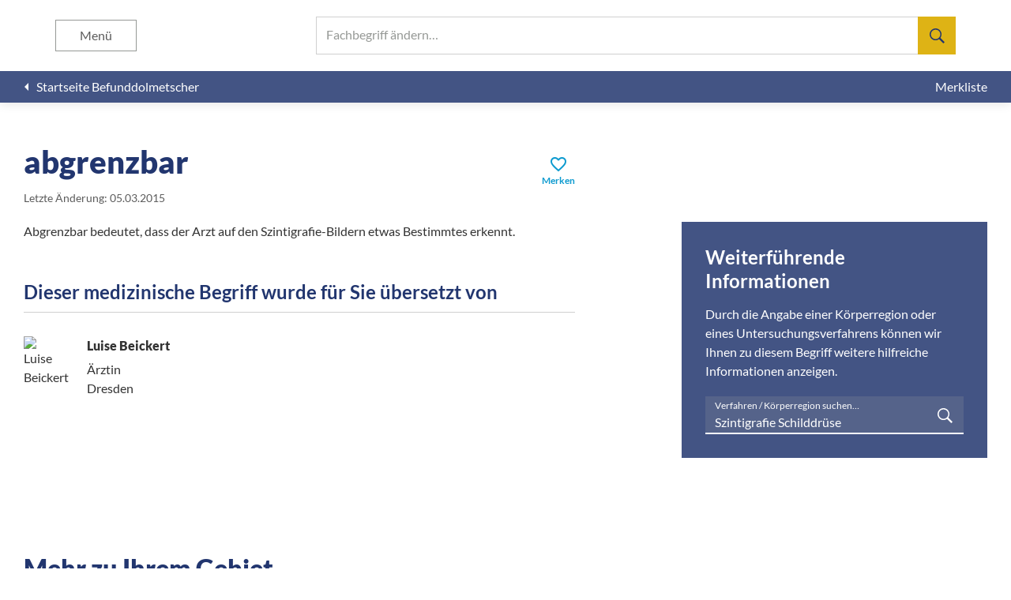

--- FILE ---
content_type: text/html; charset=UTF-8
request_url: https://befunddolmetscher.de/abgrenzbar/szintigrafie/schilddruese
body_size: 5564
content:
<!DOCTYPE html><html lang="de" lang="de"><head><meta charset="utf-8" /><meta name="viewport" content="height=device-height, initial-scale=1, minimum-scale=1, viewport-fit=cover, width=device-width" /><meta name="application-name" content="Befunddolmetscher" /><meta name="msapplication-config" content="/browserconfig.xml" /><meta name="msapplication-TileColor" content="#FFFFFF" /><meta name="msapplication-TileImage" content="/mstile-144x144-3a246d935996a03c468ab1b958392118.png" /><meta name="msapplication-square310x310logo" content="/mstile-310x310-283f247c4c0489bb198ebb33d9084df2.png" /><meta name="msapplication-square150x150logo" content="/mstile-150x150-07c1be7425f0938ee9708700bdc6fd11.png" /><meta name="msapplication-square70x70logo" content="/mstile-70x70-1a41c661dc6cfc1f2583f434f67beb6b.png" /><meta name="msapplication-wide310x150logo" content="/mstile-310x150-3cced9dc54c3f76ec091e887d0e2cb20.png" /><meta name="webapp/config/environment" content="%7B%22APP%22%3A%7B%22api%22%3A%7B%22clientId%22%3A%2255217d58-b71c-4191-a7db-fdc853c36191%22%2C%22host%22%3A%22https%3A%2F%2Fapi.befunddolmetscher.de%22%2C%22namespace%22%3A%22v1.1%22%7D%2C%22name%22%3A%22webapp%22%2C%22version%22%3A%221.4.5%22%7D%2C%22EmberENV%22%3A%7B%22EXTEND_PROTOTYPES%22%3A%7B%22Date%22%3Afalse%7D%2C%22FEATURES%22%3A%7B%7D%2C%22_APPLICATION_TEMPLATE_WRAPPER%22%3Afalse%2C%22_DEFAULT_ASYNC_OBSERVERS%22%3Atrue%2C%22_JQUERY_INTEGRATION%22%3Afalse%2C%22_TEMPLATE_ONLY_GLIMMER_COMPONENTS%22%3Atrue%7D%2C%22environment%22%3A%22production%22%2C%22fastboot%22%3A%7B%22hostWhitelist%22%3A%5B%22api.befunddolmetscher.de%22%2C%22api-test.befunddolmetscher.de%22%2C%22befunddolmetscher.de%22%2C%22test.befunddolmetscher.de%22%2C%22fastboot%3A3000%22%2C%7B%7D%2C%7B%7D%5D%7D%2C%22metricsAdapters%22%3A%5B%7B%22config%22%3A%7B%22sites%22%3A%5B%7B%22piwikUrl%22%3A%22https%3A%2F%2Fstat.washabich.de%2Fmatomo%22%2C%22siteId%22%3A4%7D%5D%7D%2C%22environments%22%3A%5B%22production%22%5D%2C%22name%22%3A%22Piwik%22%7D%5D%2C%22modulePrefix%22%3A%22webapp%22%2C%22moment%22%3A%7B%22allowEmpty%22%3Atrue%7D%2C%22locationType%22%3A%22auto%22%2C%22rootURL%22%3A%22%2F%22%2C%22routerScroll%22%3A%7B%22delayScrollTop%22%3Atrue%7D%2C%22exportApplicationGlobal%22%3Afalse%7D" /><meta name="ember-cli-head-start" content><link id="ember2018617" rel="home" href="/" class="ember-view"><meta id="ember2018618" name="description" content="Was bedeutet abgrenzbar in einem Szintigrafie-Befund der Schilddrüse? Hier erklären Ärzte leicht verständlich Begriffe aus medizinischen Befunden." class="ember-view"><title id="ember2018619" class="ember-view">abgrenzbar | Szintigrafie Schilddrüse | Befunddolmetscher</title> <script id="ember2018620" class="ember-view" type="application/ld+json">{"@context":"https://schema.org","@graph":[{"@type":"BreadcrumbList","itemListElement":[{"@type":"ListItem","position":1,"name":"Befunddolmetscher","item":"https://befunddolmetscher.de/"},{"@type":"ListItem","position":2,"name":"abgrenzbar","item":"https://befunddolmetscher.de/abgrenzbar"},{"@type":"ListItem","position":3,"name":"Szintigrafie Schilddrüse","item":"https://befunddolmetscher.de/abgrenzbar/szintigrafie/schilddruese"}]},{"@type":"MedicalWebPage","name":"abgrenzbar | Szintigrafie Schilddrüse | Befunddolmetscher","description":"Was bedeutet abgrenzbar in einem Szintigrafie-Befund der Schilddrüse? Hier erklären Ärzte leicht verständlich Begriffe aus medizinischen Befunden.","url":"https://befunddolmetscher.de/abgrenzbar","about":{"@type":"MedicalCondition","name":["abgrenzbar"]},"aspect":["Diagnosis"],"publisher":"Befunddolmetscher - „Was hab’ ich?“ gemeinnützige GmbH","author":"Luise Beickert","audience":"http://schema.org/Patient","lastReviewed":"2015-03-05"}]}</script> <meta name="ember-cli-head-end" content><meta name="theme-color" content="#FFFFFF"><meta name="apple-mobile-web-app-capable" content="yes"><meta name="apple-mobile-web-app-title" content="Befunddolmetscher"><meta name="apple-mobile-web-app-status-bar-style" content="default"><link rel="apple-touch-icon" href="/apple-touch-icon-e5117bfbe8a6d2b6bc007bf1ee115da7.png" /><link rel="icon" type="image/png" href="/favicon-196-88754267ef3f48c7695c08a14a441d4d.png" sizes="196x196" /><link rel="icon" type="image/png" href="/favicon-128-ea7e2caca71235376671f152f0c3e75d.png" sizes="128x128" /><link rel="icon" type="image/png" href="/favicon-96-41dcf6d30c4fdb155261ceb0df743730.png" sizes="96x96" /><link rel="icon" type="image/png" href="/favicon-32-734d180645225620620fc2159462aef3.png" sizes="32x32" /><link rel="icon" type="image/png" href="/favicon-16-846d70ef8dff53878e82e98924a26555.png" sizes="16x16" /><link rel="manifest" href="/manifest-fbf40fcfa1d7b661612d4e865c087007.webmanifest" /><link rel="preload" crossorigin="anonymous" href="/assets/fonts/lato/lato-latin-300-normal-716309aab2bca045f9627f63ad79d0bf.woff2" as="font" type="font/woff2" /><link rel="preload" crossorigin="anonymous" href="/assets/fonts/lato/lato-latin-400-normal-e1b3b5908c9cf23dfb2b9c52b9a023ab.woff2" as="font" type="font/woff2" /><link rel="preload" crossorigin="anonymous" href="/assets/fonts/lato/lato-latin-400-italic-efee2d080d7bebdd2e0aeb2e030813a0.woff2" as="font" type="font/woff2" /><link rel="preload" crossorigin="anonymous" href="/assets/fonts/lato/lato-latin-700-normal-de69cf9e514df447d1b0bb16f49d2457.woff2" as="font" type="font/woff2" /><link rel="preload" crossorigin="anonymous" href="/assets/fonts/lato/lato-latin-900-normal-1c6c65523675abc6fcd78e804325bd77.woff2" as="font" type="font/woff2" /><link rel="preload" crossorigin="anonymous" href="/assets/fonts/material-icons/MaterialIcons-Regular-43b306a8369d62d8642886af6b7013ca.woff2" as="font" type="font/woff2" /><link rel="preload" href="/assets/images/backgrounds/explanation-aaf1f0659c4aa2fa5173b3cbefe0bde1.jpg" as="image" /><link rel="stylesheet" href="/assets/webapp-b6926bf1ade6b21a926393fd46176622.css" /></head><body> <script type="x/boundary" id="fastboot-body-start"></script><div class="app-container"><header class="app-header"><div class="app-header__header"><div id="ember2018621" class="app-header__search search-artikel ember-view"><div class="input-typeahead "><div class="ember-basic-dropdown"><div class="ember-view ember-basic-dropdown-trigger ember-basic-dropdown-trigger--in-place ember-power-select-trigger ember-power-select-typeahead-trigger" tabindex="-1" data-ebd-id="ember2018624-trigger" aria-owns="ember-basic-dropdown-content-ember2018624" aria-expanded="false"> <label class="input-typeahead__trigger"> <input autocapitalize="off" autocomplete="off" autocorrect="off" class="ember-power-select-search-input ember-power-select-typeahead-input" id="ember-power-select-typeahead-input-ember2018624" maxlength="255" required role="searchbox" spellcheck="false" value type="search"> <span class="input-typeahead__label">Fachbegriff ändern…</span><div class="input-typeahead__search-icon"> <svg height="24" viewbox="0 0 24 24" width="24" xmlns="http://www.w3.org/2000/svg"><path d="m17.5 14.625-.25.438 6.75 6.811-2.125 2.126-6.75-6.813-.438.313c-1.666 1.042-3.395 1.563-5.187 1.563-2.625 0-4.865-.938-6.719-2.813s-2.781-4.125-2.781-6.75.927-4.865 2.781-6.719 4.094-2.781 6.719-2.781 4.865.927 6.719 2.781 2.781 4.094 2.781 6.719c0 1.833-.5 3.542-1.5 5.125zm-2.688-10.438c-1.457-1.457-3.228-2.187-5.312-2.187s-3.854.73-5.313 2.188c-1.457 1.457-2.187 3.228-2.187 5.312s.73 3.854 2.188 5.313c1.457 1.457 3.228 2.187 5.312 2.187s3.854-.73 5.313-2.188c1.5-1.5 2.25-3.27 2.25-5.312s-.75-3.812-2.25-5.313z" stroke-width=".999999"></path></svg></div> </label></div><div id="ember-basic-dropdown-content-ember2018624" class="ember-basic-dropdown-content-placeholder"></div></div></div></div><button aria-label="Suchen" class="app-header__search-toggle " type="button"></button><button aria-label="Menü" class="app-header__menu-toggle " type="button"> Menü </button></div><div class="app_header__menu "><h1>Befunddolmetscher</h1><ul class="app-header__menu__list"><li> <a href="/" id="ember2018627" class="ember-view"> <span>Startseite</span> </a></li><li> <a href="/ueber-uns" id="ember2018628" class="ember-view"> <span>Über uns</span> </a></li><li> <a href="/redaktionsteam" id="ember2018629" class="ember-view"> <span>Redaktionsteam</span> </a></li><li> <a href="/literaturnachweis" id="ember2018630" class="ember-view"> <span>Literaturnachweis</span> </a></li><li> <button aria-label="Schließen" class="app-header__menu__close" type="button"></button></li></ul></div><div class="app-header__subheader"> <a href="/" id="ember2018631" class="ember-view app-header__back"> <i class="material-icons">arrow_left</i> <span>Startseite Befunddolmetscher</span> </a><div class="app-header__actions"> <a href="/merkliste" id="ember2018632" class="ember-view app-header__action"> <span>Merkliste</span> </a></div></div></header><main class="app-main"><div class="app-main__container"><section id="ember2018633" class="app-section app-section--unflex ember-view"><div class="app-section__content"><div id="ember2018634" class="artikel-content ember-view"><div class="artikel-content__header"><div><h1>abgrenzbar</h1> <small><span data-nosnippet>Letzte Änderung: 05.03.2015</span></small></div><button class="artikel-content__bookmark" type="button"> <span class="artikel-content__bookmark__icon" data-nosnippet><i class="material-icons">favorite_border</i></span> <span class="artikel-content__bookmark__text " data-nosnippet>Merken</span> </button></div><div class="artikel-content__main"><div class="artikel-content__main__text"><p>Abgrenzbar bedeutet, dass der Arzt auf den Szintigrafie-Bildern etwas Bestimmtes erkennt.</p><h3 class="artikel-content__editor-heading" data-nosnippet>Dieser medizinische Begriff wurde für Sie übersetzt von</h3><hr><div class="artikel-content__editor" data-nosnippet> <img alt="Luise Beickert" class="artikel-content__editor__photo" decoding="async" loading="lazy" src="https://api.befunddolmetscher.de/assets/img/team/153_150.webp"><div class="artikel-content__editor__info"> <span class="artikel-content__editor__name">Luise Beickert</span> <span>Ärztin</span> <span>Dresden</span></div></div></div><aside class="artikel-content__main__more"><h3 class="artikel-content__main__more__header">Weiterführende Informationen</h3><p>Durch die Angabe einer Körperregion oder eines Untersuchungsverfahrens können wir Ihnen zu diesem Begriff weitere hilfreiche Informationen anzeigen.</p><div class="input-typeahead input-typeahead--dark"><div class="ember-basic-dropdown"><div class="ember-view ember-basic-dropdown-trigger ember-basic-dropdown-trigger--in-place ember-power-select-trigger ember-power-select-typeahead-trigger" tabindex="-1" data-ebd-id="ember2018637-trigger" aria-owns="ember-basic-dropdown-content-ember2018637" aria-expanded="false"> <label class="input-typeahead__trigger"> <input autocapitalize="off" autocomplete="off" autocorrect="off" class="ember-power-select-search-input ember-power-select-typeahead-input" id="ember-power-select-typeahead-input-ember2018637" maxlength="255" required role="searchbox" spellcheck="false" value="Szintigrafie Schilddrüse" type="search"> <span class="input-typeahead__label">Verfahren / Körperregion suchen…</span><div class="input-typeahead__search-icon"> <svg height="24" viewbox="0 0 24 24" width="24" xmlns="http://www.w3.org/2000/svg"><path d="m17.5 14.625-.25.438 6.75 6.811-2.125 2.126-6.75-6.813-.438.313c-1.666 1.042-3.395 1.563-5.187 1.563-2.625 0-4.865-.938-6.719-2.813s-2.781-4.125-2.781-6.75.927-4.865 2.781-6.719 4.094-2.781 6.719-2.781 4.865.927 6.719 2.781 2.781 4.094 2.781 6.719c0 1.833-.5 3.542-1.5 5.125zm-2.688-10.438c-1.457-1.457-3.228-2.187-5.312-2.187s-3.854.73-5.313 2.188c-1.457 1.457-2.187 3.228-2.187 5.312s.73 3.854 2.188 5.313c1.457 1.457 3.228 2.187 5.312 2.187s3.854-.73 5.313-2.188c1.5-1.5 2.25-3.27 2.25-5.312s-.75-3.812-2.25-5.313z" stroke-width=".999999"></path></svg></div> </label></div><div id="ember-basic-dropdown-content-ember2018637" class="ember-basic-dropdown-content-placeholder"></div></div></div></aside></div></div></div></section><section id="ember2018640" class="app-section app-section--blue app-section--no-print ember-view"><div class="app-section__content"><div class="artikel-more"><h2>Mehr zu Ihrem Gebiet</h2><div class="artikel-more__items"><div class="artikel-more__item"><h3>Szintigrafie im Überblick</h3><p>Was passiert eigentlich genau bei einer Szintigrafie der Schilddrüse? Wozu braucht man sie und was kann ein Arzt daraus ableiten?</p> <a href="/szintigrafie/schilddruese/ueberblick" id="ember2018641" class="ember-view artikel-more__link"> Mehr erfahren </a></div><div class="artikel-more__item"><h3>Aufbau der Schilddrüse</h3><p>Lesen Sie mehr über Aufbau und Anatomie der Schilddrüse. Diese Informationen helfen Ihnen dabei, Ihren Befund zu verstehen.</p> <a href="/szintigrafie/schilddruese/anatomie" id="ember2018642" class="ember-view artikel-more__link"> Mehr erfahren </a></div><div class="artikel-more__item"><h3>Ein Normalbefund</h3><p>Wie ist ein Befund aufgebaut? Sehen Sie einen Normalbefund und dessen Übersetzung in einfache Worte an.</p> <a href="/szintigrafie/schilddruese/beispielbefund" id="ember2018643" class="ember-view artikel-more__link"> Mehr erfahren </a></div></div></div></div></section></div><footer class="app-footer"><div class="app-footer__footer"><div class="app-footer__content"><div class="app-footer__columns"><div class="app-footer__column"> <span class="app-footer__header">Befunddolmetscher</span><ul class="app-footer__list"><li> <a href="/" id="ember2018644" class="ember-view"> <span>Startseite</span> </a></li><li> <a href="/ueber-uns" id="ember2018645" class="ember-view"> <span>Über uns</span> </a></li><li> <a href="/redaktionsteam" id="ember2018646" class="ember-view"> <span>Redaktionsteam</span> </a></li></ul></div><div class="app-footer__column"> <span class="app-footer__header">Häufig gesucht</span><div class="app-footer__lists"><ul class="app-footer__list app-footer__list--categories"><li> <a href="/osteochondrose" id="ember2018647" class="ember-view"> <span>Osteochondrose</span> </a></li><li> <a href="/a-e" id="ember2018648" class="ember-view"> <span>a.e.</span> </a></li><li> <a href="/abdomen" id="ember2018649" class="ember-view"> <span>Abdomen</span> </a></li><li> <a href="/spondylarthrose" id="ember2018650" class="ember-view"> <span>Spondylarthrose</span> </a></li></ul><ul class="app-footer__list app-footer__list--categories"><li> <a href="/a-femoralis" id="ember2018651" class="ember-view"> <span>A. femoralis</span> </a></li><li> <a href="/chondropathie" id="ember2018652" class="ember-view"> <span>Chondropathie</span> </a></li><li> <a href="/protrusion" id="ember2018653" class="ember-view"> <span>Protrusion</span> </a></li><li> <a href="/spondylose" id="ember2018654" class="ember-view"> <span>Spondylose</span> </a></li></ul><ul class="app-footer__list app-footer__list--categories"><li> <a href="/mrt/kopf/beispielbefund" id="ember2018655" class="ember-view"> <span>Beispielbefund MRT des Kopfes</span> </a></li><li> <a href="/darmspiegelung/beispielbefund" id="ember2018656" class="ember-view"> <span>Beispielbefund Darmspiegelung</span> </a></li><li> <a href="/magenspiegelung/beispielbefund" id="ember2018657" class="ember-view"> <span>Beispielbefund Magenspiegelung</span> </a></li><li> <a href="/ct/wirbelsaeule/beispielbefund" id="ember2018658" class="ember-view"> <span>Beispielbefund CT der Wirbelsäule</span> </a></li></ul></div></div></div><ul class="app-footer__links"><li class="app-footer__link"> <a href="/datenschutz" id="ember2018659" class="ember-view"> Datenschutz </a></li><li class="app-footer__link"> <a href="/impressum" id="ember2018660" class="ember-view"> Impressum </a></li><li class="app-footer__link"> <a href="/nutzungsbedingungen" id="ember2018661" class="ember-view"> Nutzungsbedingungen </a></li></ul></div></div></footer></main></div><script type="fastboot/shoebox" id="shoebox-ember-data-storefront">{"created":"2026-01-21T19:15:40.762Z","queries":{"GET::/v1.1/ktags":"{\"data\":[{\"type\":\"ktag\",\"id\":\"53\",\"attributes\":{\"name\":\"Arthroskopie Fuß\",\"url\":\"arthroskopie/fuss\"}},{\"type\":\"ktag\",\"id\":\"24\",\"attributes\":{\"name\":\"Arthroskopie Knie\",\"url\":\"arthroskopie/knie\"}},{\"type\":\"ktag\",\"id\":\"39\",\"attributes\":{\"name\":\"Arthroskopie Schulter\",\"url\":\"arthroskopie/schulter\"}},{\"type\":\"ktag\",\"id\":\"9\",\"attributes\":{\"name\":\"CT Abdomen\",\"url\":\"ct/abdomen\"}},{\"type\":\"ktag\",\"id\":\"49\",\"attributes\":{\"name\":\"CT Fuß\",\"url\":\"ct/fuss\"}},{\"type\":\"ktag\",\"id\":\"54\",\"attributes\":{\"name\":\"CT Hand\",\"url\":\"ct/hand\"}},{\"type\":\"ktag\",\"id\":\"29\",\"attributes\":{\"name\":\"CT Herz\",\"url\":\"ct/herz\"}},{\"type\":\"ktag\",\"id\":\"14\",\"attributes\":{\"name\":\"CT Hüfte\",\"url\":\"ct/huefte\"}},{\"type\":\"ktag\",\"id\":\"19\",\"attributes\":{\"name\":\"CT Knie\",\"url\":\"ct/knie\"}},{\"type\":\"ktag\",\"id\":\"1\",\"attributes\":{\"name\":\"CT Kopf\",\"url\":\"ct/kopf\"}},{\"type\":\"ktag\",\"id\":\"34\",\"attributes\":{\"name\":\"CT Schulter\",\"url\":\"ct/schulter\"}},{\"type\":\"ktag\",\"id\":\"25\",\"attributes\":{\"name\":\"CT Thorax\",\"url\":\"ct/thorax\"}},{\"type\":\"ktag\",\"id\":\"5\",\"attributes\":{\"name\":\"CT Wirbelsäule\",\"url\":\"ct/wirbelsaeule\"}},{\"type\":\"ktag\",\"id\":\"41\",\"attributes\":{\"name\":\"Darmspiegelung\",\"url\":\"darmspiegelung\"}},{\"type\":\"ktag\",\"id\":\"48\",\"attributes\":{\"name\":\"EKG\",\"url\":\"ekg\"}},{\"type\":\"ktag\",\"id\":\"47\",\"attributes\":{\"name\":\"Ergometrie\",\"url\":\"ergometrie\"}},{\"type\":\"ktag\",\"id\":\"32\",\"attributes\":{\"name\":\"Herzkatheter\",\"url\":\"herzkatheter\"}},{\"type\":\"ktag\",\"id\":\"33\",\"attributes\":{\"name\":\"Herzultraschall\",\"url\":\"herzultraschall\"}},{\"type\":\"ktag\",\"id\":\"12\",\"attributes\":{\"name\":\"körperliche Untersuchung Abdomen\",\"url\":\"koerperliche-untersuchung/abdomen\"}},{\"type\":\"ktag\",\"id\":\"52\",\"attributes\":{\"name\":\"körperliche Untersuchung Fuß\",\"url\":\"koerperliche-untersuchung/fuss\"}},{\"type\":\"ktag\",\"id\":\"31\",\"attributes\":{\"name\":\"körperliche Untersuchung Herz\",\"url\":\"koerperliche-untersuchung/herz\"}},{\"type\":\"ktag\",\"id\":\"17\",\"attributes\":{\"name\":\"körperliche Untersuchung Hüfte\",\"url\":\"koerperliche-untersuchung/huefte\"}},{\"type\":\"ktag\",\"id\":\"22\",\"attributes\":{\"name\":\"körperliche Untersuchung Knie\",\"url\":\"koerperliche-untersuchung/knie\"}},{\"type\":\"ktag\",\"id\":\"4\",\"attributes\":{\"name\":\"körperliche Untersuchung Kopf\",\"url\":\"koerperliche-untersuchung/kopf\"}},{\"type\":\"ktag\",\"id\":\"70\",\"attributes\":{\"name\":\"körperliche Untersuchung Schilddrüse\",\"url\":\"koerperliche-untersuchung/schilddruese\"}},{\"type\":\"ktag\",\"id\":\"37\",\"attributes\":{\"name\":\"körperliche Untersuchung Schulter\",\"url\":\"koerperliche-untersuchung/schulter\"}},{\"type\":\"ktag\",\"id\":\"28\",\"attributes\":{\"name\":\"körperliche Untersuchung Thorax\",\"url\":\"koerperliche-untersuchung/thorax\"}},{\"type\":\"ktag\",\"id\":\"8\",\"attributes\":{\"name\":\"körperliche Untersuchung Wirbelsäule\",\"url\":\"koerperliche-untersuchung/wirbelsaeule\"}},{\"type\":\"ktag\",\"id\":\"57\",\"attributes\":{\"name\":\"Lungenfunktion\",\"url\":\"lungenfunktion\"}},{\"type\":\"ktag\",\"id\":\"40\",\"attributes\":{\"name\":\"Magenspiegelung\",\"url\":\"magenspiegelung\"}},{\"type\":\"ktag\",\"id\":\"10\",\"attributes\":{\"name\":\"MRT Abdomen\",\"url\":\"mrt/abdomen\"}},{\"type\":\"ktag\",\"id\":\"50\",\"attributes\":{\"name\":\"MRT Fuß\",\"url\":\"mrt/fuss\"}},{\"type\":\"ktag\",\"id\":\"55\",\"attributes\":{\"name\":\"MRT Hand\",\"url\":\"mrt/hand\"}},{\"type\":\"ktag\",\"id\":\"30\",\"attributes\":{\"name\":\"MRT Herz\",\"url\":\"mrt/herz\"}},{\"type\":\"ktag\",\"id\":\"15\",\"attributes\":{\"name\":\"MRT Hüfte\",\"url\":\"mrt/huefte\"}},{\"type\":\"ktag\",\"id\":\"20\",\"attributes\":{\"name\":\"MRT Knie\",\"url\":\"mrt/knie\"}},{\"type\":\"ktag\",\"id\":\"2\",\"attributes\":{\"name\":\"MRT Kopf\",\"url\":\"mrt/kopf\"}},{\"type\":\"ktag\",\"id\":\"35\",\"attributes\":{\"name\":\"MRT Schulter\",\"url\":\"mrt/schulter\"}},{\"type\":\"ktag\",\"id\":\"26\",\"attributes\":{\"name\":\"MRT Thorax\",\"url\":\"mrt/thorax\"}},{\"type\":\"ktag\",\"id\":\"6\",\"attributes\":{\"name\":\"MRT Wirbelsäule\",\"url\":\"mrt/wirbelsaeule\"}},{\"type\":\"ktag\",\"id\":\"11\",\"attributes\":{\"name\":\"Röntgen Abdomen\",\"url\":\"roentgen/abdomen\"}},{\"type\":\"ktag\",\"id\":\"51\",\"attributes\":{\"name\":\"Röntgen Fuß\",\"url\":\"roentgen/fuss\"}},{\"type\":\"ktag\",\"id\":\"56\",\"attributes\":{\"name\":\"Röntgen Hand\",\"url\":\"roentgen/hand\"}},{\"type\":\"ktag\",\"id\":\"16\",\"attributes\":{\"name\":\"Röntgen Hüfte\",\"url\":\"roentgen/huefte\"}},{\"type\":\"ktag\",\"id\":\"21\",\"attributes\":{\"name\":\"Röntgen Knie\",\"url\":\"roentgen/knie\"}},{\"type\":\"ktag\",\"id\":\"3\",\"attributes\":{\"name\":\"Röntgen Kopf\",\"url\":\"roentgen/kopf\"}},{\"type\":\"ktag\",\"id\":\"36\",\"attributes\":{\"name\":\"Röntgen Schulter\",\"url\":\"roentgen/schulter\"}},{\"type\":\"ktag\",\"id\":\"27\",\"attributes\":{\"name\":\"Röntgen Thorax\",\"url\":\"roentgen/thorax\"}},{\"type\":\"ktag\",\"id\":\"7\",\"attributes\":{\"name\":\"Röntgen Wirbelsäule\",\"url\":\"roentgen/wirbelsaeule\"}},{\"type\":\"ktag\",\"id\":\"13\",\"attributes\":{\"name\":\"Sonografie Abdomen\",\"url\":\"sonografie/abdomen\"}},{\"type\":\"ktag\",\"id\":\"18\",\"attributes\":{\"name\":\"Sonografie Hüfte\",\"url\":\"sonografie/huefte\"}},{\"type\":\"ktag\",\"id\":\"23\",\"attributes\":{\"name\":\"Sonografie Knie\",\"url\":\"sonografie/knie\"}},{\"type\":\"ktag\",\"id\":\"42\",\"attributes\":{\"name\":\"Sonografie Schilddrüse\",\"url\":\"sonografie/schilddruese\"}},{\"type\":\"ktag\",\"id\":\"38\",\"attributes\":{\"name\":\"Sonografie Schulter\",\"url\":\"sonografie/schulter\"}},{\"type\":\"ktag\",\"id\":\"45\",\"attributes\":{\"name\":\"Szintigrafie Herz\",\"url\":\"szintigrafie/herz\"}},{\"type\":\"ktag\",\"id\":\"46\",\"attributes\":{\"name\":\"Szintigrafie Knochen\",\"url\":\"szintigrafie/knochen\"}},{\"type\":\"ktag\",\"id\":\"43\",\"attributes\":{\"name\":\"Szintigrafie Schilddrüse\",\"url\":\"szintigrafie/schilddruese\"}}]}","GET::/v1.1/ktags/43":"{\"data\":{\"type\":\"ktag\",\"id\":\"43\",\"attributes\":{\"anatomie-changed\":\"2015-05-04 22:17:46\",\"anatomie-genitiv\":\"der Schilddrüse\",\"anatomie-name\":\"Aufbau der Schilddrüse\",\"beispielbefund-changed\":\"2015-05-04 22:17:46\",\"beispielbefund-name\":\"Szintigrafie-Befund der Schilddrüse\",\"name\":\"Szintigrafie Schilddrüse\",\"ueberblick-changed\":\"2015-05-04 22:17:46\",\"ueberblick-dativ\":\"Szintigrafie der Schilddrüse\",\"ueberblick-name\":\"Szintigrafie im Überblick\",\"url\":\"szintigrafie/schilddruese\"}}}","GET::/v1.1/artikel::filter[ktag]=43--filter[url]=abgrenzbar":"{\"data\":{\"type\":\"artikel\",\"id\":\"8239\",\"attributes\":{\"canonical\":false,\"changed\":\"2015-03-05 18:33:10\",\"editor-description\":\"Ärztin\",\"editor-name\":\"Luise Beickert\",\"editor-photo\":\"https://api.befunddolmetscher.de/assets/img/team/153_150.webp\",\"editor-place\":\"Dresden\",\"multiple\":true,\"name\":\"abgrenzbar\",\"text\":\"\u003cp\u003eAbgrenzbar bedeutet, dass der Arzt auf den Szintigrafie-Bildern etwas Bestimmtes erkennt.\u003c/p\u003e \",\"url\":\"abgrenzbar\"}}}"}}</script><script type="x/boundary" id="fastboot-body-end"></script> <script defer src="/assets/vendor-f610401f15c9bfa73a06a9384fbed81c.js"></script> <script src="/assets/chunk.251.55ee91af1e3be41c14f9.js" defer></script> <script src="/assets/chunk.143.035d1f2ed35e644fec8e.js" defer></script> <script defer src="/assets/webapp-1a5ea792c9efdd8cdf88fd7d3f0825cd.js"></script> <div id="ember-basic-dropdown-wormhole"></div></body></html>

--- FILE ---
content_type: text/css; charset=utf-8
request_url: https://befunddolmetscher.de/assets/webapp-b6926bf1ade6b21a926393fd46176622.css
body_size: 7872
content:
@charset "UTF-8";/*! normalize.css v8.0.1 | MIT License | github.com/necolas/normalize.css */progress,sub,sup{vertical-align:baseline}a,button{text-decoration:none}h1,ol,p,ul{margin:0 0 20px}h1,small{page-break-after:avoid!important;page-break-inside:avoid!important}button,hr,input{overflow:visible}.ember-basic-dropdown,sub,sup{position:relative}html{line-height:1.15;-webkit-text-size-adjust:100%}body{margin:0}details,main{display:block}code,kbd,pre,samp{font-family:monospace,monospace;font-size:1em}a{background-color:transparent;color:#0c9acf;overflow:hidden}abbr[title]{border-bottom:none;text-decoration:underline;-webkit-text-decoration:underline dotted;text-decoration:underline dotted}sub,sup{font-size:75%;line-height:0}sub{bottom:-.25em}sup{top:-.5em}img{border-style:none;page-break-inside:avoid!important}button,input,optgroup,select,textarea{font-family:inherit;font-size:100%;line-height:1.15;margin:0}button,h1,ol,p,ul{overflow:hidden}button,select{text-transform:none}[type=button],[type=reset],[type=submit],button{-webkit-appearance:button}[type=button]::-moz-focus-inner,[type=reset]::-moz-focus-inner,[type=submit]::-moz-focus-inner,button::-moz-focus-inner{border-style:none;padding:0}[type=button]:-moz-focusring,[type=reset]:-moz-focusring,[type=submit]:-moz-focusring,button:-moz-focusring{outline:ButtonText dotted 1px}fieldset{padding:.35em .75em .625em}legend{box-sizing:border-box;color:inherit;display:table;max-width:100%;padding:0;white-space:normal}textarea{overflow:auto}[type=checkbox],[type=radio]{box-sizing:border-box;padding:0}[type=number]::-webkit-inner-spin-button,[type=number]::-webkit-outer-spin-button{height:auto}[type=search]{-webkit-appearance:textfield;outline-offset:-2px}[type=search]::-webkit-search-decoration{-webkit-appearance:none}::-webkit-file-upload-button{-webkit-appearance:button;font:inherit}summary{display:list-item}[hidden],template{display:none}@font-face{font-display:swap;font-family:Lato;font-style:normal;font-weight:300;src:url(/assets/fonts/lato/lato-latin-300-normal-716309aab2bca045f9627f63ad79d0bf.woff2) format("woff2"),url(/assets/fonts/lato/lato-latin-300-normal-ad7de4e15fd1bb6b7682d2362848750b.woff) format("woff");text-rendering:optimizelegibility}@font-face{font-display:swap;font-family:Lato;font-style:normal;font-weight:400;src:url(/assets/fonts/lato/lato-latin-400-normal-e1b3b5908c9cf23dfb2b9c52b9a023ab.woff2) format("woff2"),url(/assets/fonts/lato/lato-latin-400-normal-3e04694c1313d375108b37ab50b21b68.woff) format("woff");text-rendering:optimizelegibility}@font-face{font-display:swap;font-family:Lato;font-style:italic;font-weight:400;src:url(/assets/fonts/lato/lato-latin-400-italic-efee2d080d7bebdd2e0aeb2e030813a0.woff2) format("woff2"),url(/assets/fonts/lato/lato-latin-400-italic-ba54610e82de01d1e7ba49625e4b22c8.woff) format("woff");text-rendering:optimizelegibility}@font-face{font-display:swap;font-family:Lato;font-style:normal;font-weight:700;src:url(/assets/fonts/lato/lato-latin-700-normal-de69cf9e514df447d1b0bb16f49d2457.woff2) format("woff2"),url(/assets/fonts/lato/lato-latin-700-normal-31f05b7a6500633996b4a2c2ea136237.woff) format("woff");text-rendering:optimizelegibility}@font-face{font-display:swap;font-family:Lato;font-style:normal;font-weight:900;src:url(/assets/fonts/lato/lato-latin-900-normal-1c6c65523675abc6fcd78e804325bd77.woff2) format("woff2"),url(/assets/fonts/lato/lato-latin-900-normal-85b0df1a15291d033e22ef2aa60c8053.woff) format("woff");text-rendering:optimizelegibility}.app-header__menu-toggle::after,.app-header__menu__close::after,.app-header__search-toggle::after,.app-section__list li::before,.ktag-page .info-circle::after,.material-icons{font-family:"Material Icons";font-weight:400;font-style:normal;font-size:24px;line-height:1;text-transform:none;letter-spacing:normal;word-wrap:normal;white-space:nowrap;direction:ltr;-webkit-font-smoothing:antialiased;text-rendering:optimizeLegibility;-moz-osx-font-smoothing:grayscale;font-feature-settings:"liga"}.app-section__list li.md-18::before,.ktag-page .md-18.info-circle::after,.material-icons.md-18,.md-18.app-header__menu-toggle::after,.md-18.app-header__menu__close::after,.md-18.app-header__search-toggle::after{font-size:18px}.app-section__list li.md-24::before,.ktag-page .md-24.info-circle::after,.material-icons.md-24,.md-24.app-header__menu-toggle::after,.md-24.app-header__menu__close::after,.md-24.app-header__search-toggle::after{font-size:24px}.app-section__list li.md-36::before,.ktag-page .md-36.info-circle::after,.material-icons.md-36,.md-36.app-header__menu-toggle::after,.md-36.app-header__menu__close::after,.md-36.app-header__search-toggle::after{font-size:36px}.app-section__list li.md-48::before,.ktag-page .md-48.info-circle::after,.material-icons.md-48,.md-48.app-header__menu-toggle::after,.md-48.app-header__menu__close::after,.md-48.app-header__search-toggle::after{font-size:48px}@font-face{font-display:block;font-family:"Material Icons";font-style:normal;font-weight:400;src:url(/assets/fonts/material-icons/MaterialIcons-Regular-43b306a8369d62d8642886af6b7013ca.woff2) format("woff2"),url(/assets/fonts/material-icons/MaterialIcons-Regular-d560f924f97c39f3c71be0a30f89b2a8.woff) format("woff")}@keyframes fadeIn{from{opacity:0}to{opacity:1}}@keyframes fadeOut{from{opacity:1}to{opacity:0}}@keyframes slideDown{0%{transform:translateY(-90px)}100%{transform:translateY(0)}}@keyframes slideDownMobile{0%{transform:translateY(-70px)}100%{transform:translateY(0)}}@keyframes slideUp{0%{transform:translateY(0)}100%{transform:translateY(-90px)}}@keyframes slideUpMobile{0%{transform:translateY(0)}100%{transform:translateY(-70px)}}@keyframes spin{0%{transform:rotate(0)}100%{transform:rotate(360deg)}}@page{margin:20mm;size:a4}*,::after,::before{box-sizing:inherit;font-kerning:none!important;-moz-osx-font-smoothing:grayscale;-webkit-font-smoothing:antialiased;outline:0;-webkit-overflow-scrolling:touch;-ms-overflow-style:-ms-autohiding-scrollbar;-webkit-tap-highlight-color:transparent;text-overflow:ellipsis}:root{background:#fff;box-sizing:border-box;color:#333;font-family:Lato,sans-serif;font-size:16px;font-weight:400;line-height:1.5}b,h1,h2,strong{font-weight:900}::-ms-clear{display:none}::-webkit-search-cancel-button{display:none}[data-ember-action],a,label{cursor:pointer}em{font-style:italic}small{font-size:14px}ol:last-child,p:last-child,ul:last-child{margin-bottom:0}button{background:0 0;border:0;color:#435484;line-height:inherit;outline:0;padding:0}h1{color:#22366f;font-size:40px;line-height:1.25;padding:0}@media (max-width:767px){h1{font-size:24px}}h1+h2,h1+small+h2,h2+h3,h2+small+h3{margin-top:0}h1+small,h2+small{color:#5b5b5b;display:block;margin:-10px 0 20px}h3,h4{color:#22366f;line-height:1.25;margin:10px 0 20px;page-break-after:avoid!important;padding:0;overflow:hidden;page-break-inside:avoid!important}h2{color:#22366f;font-size:32px;line-height:1.25;margin:20px 0;overflow:hidden;padding:0;page-break-after:avoid!important;page-break-inside:avoid!important}@media (max-width:767px){h2{font-size:20px}}h3{font-size:24px;font-weight:700;vertical-align:bottom}@media (max-width:767px){h3{font-size:20px;font-weight:400}}h4{font-size:18px;font-weight:900}@media screen and (-ms-high-contrast:active),(-ms-high-contrast:none){h1,h2,h3,h4{line-height:1.5}}input:-webkit-autofill,input:-webkit-autofill:active,input:-webkit-autofill:focus,input:-webkit-autofill:hover,select:-webkit-autofill,select:-webkit-autofill:active,select:-webkit-autofill:focus,select:-webkit-autofill:hover,textarea:-webkit-autofill,textarea:-webkit-autofill:active,textarea:-webkit-autofill:focus,textarea:-webkit-autofill:hover{transition-delay:9999s;-webkit-transition-property:background-color,color;transition-property:background-color,color}hr{box-sizing:content-box;background:#d0d0d0;border:0;color:#d0d0d0;height:1px;margin:10px 0 30px}.ember-basic-dropdown,.ember-basic-dropdown-content,.ember-basic-dropdown-content *,.ember-power-select-dropdown *{box-sizing:border-box}hr.first-child,hr:last-child{display:none}@media print{*{flex:0 0 auto!important;overflow:visible!important}h1,h2,h3,h4,p,small{display:block!important;orphans:3!important;widows:3!important}img{max-width:100%!important}}.ember-basic-dropdown-content{position:absolute;width:auto;z-index:1000;background-color:#fff}.ember-basic-dropdown-content--left{left:0}.ember-basic-dropdown-content--right{right:0}.ember-basic-dropdown-overlay{position:fixed;background:rgba(0,0,0,.5);width:100%;height:100%;z-index:10;top:0;left:0;pointer-events:none}.ember-basic-dropdown-content-wormhole-origin{display:inline}.ember-power-select-trigger{position:relative;border-top:0;border-bottom:2px solid #d0d0d0;border-right:0;border-left:0;border-radius:0;background-color:#fff;line-height:1.5;overflow-x:hidden;text-overflow:ellipsis;min-height:1.5em;-webkit-user-select:none;color:#333}.ember-power-select-trigger:after{content:"";display:table;clear:both}.ember-power-select-trigger--active,.ember-power-select-trigger:focus{border-top:0;border-bottom:2px solid #22366f;border-right:0;border-left:0;box-shadow:none}.ember-basic-dropdown-trigger--below.ember-power-select-trigger[aria-expanded=true],.ember-basic-dropdown-trigger--in-place.ember-power-select-trigger[aria-expanded=true]{border-bottom-left-radius:0;border-bottom-right-radius:0}.ember-basic-dropdown-trigger--above.ember-power-select-trigger[aria-expanded=true]{border-top-left-radius:0;border-top-right-radius:0}.ember-power-select-placeholder{color:#969996;overflow-x:hidden;text-overflow:ellipsis}.ember-power-select-status-icon{position:absolute;display:inline-block;width:0;height:0;top:0;bottom:0;margin:auto;border-style:solid;border-width:7px 4px 0;border-color:#aaa transparent transparent;right:5px}.ember-basic-dropdown-trigger[aria-expanded=true] .ember-power-select-status-icon{transform:rotate(180deg)}.ember-power-select-clear-btn{position:absolute;cursor:pointer;right:25px}.ember-power-select-trigger-multiple-input{font-family:inherit;font-size:inherit;border:none;display:inline-block;line-height:inherit;-webkit-appearance:none;outline:0;padding:0;float:left;background-color:transparent;text-indent:2px}.ember-power-select-trigger-multiple-input:disabled{background-color:#fff}.ember-power-select-trigger-multiple-input::-moz-placeholder{opacity:1;color:#969996}.ember-power-select-trigger-multiple-input::placeholder{opacity:1;color:#969996}.ember-power-select-trigger-multiple-input::-webkit-input-placeholder{opacity:1;color:#969996}.ember-power-select-trigger-multiple-input::-moz-placeholder{opacity:1;color:#969996}.ember-power-select-trigger-multiple-input::-ms-input-placeholder{opacity:1;color:#969996}.ember-power-select-multiple-options{padding:0;margin:0}.ember-power-select-multiple-option{border:1px solid gray;border-radius:0;color:#333;background-color:#e4e4e4;padding:0 4px;display:inline-block;line-height:1.45;float:left;margin:2px 0 2px 3px}.ember-power-select-multiple-remove-btn{cursor:pointer}.ember-power-select-multiple-remove-btn:not(:hover){opacity:.5}.ember-power-select-search{padding:4px}.ember-power-select-search-input{border:0;border-radius:0;width:100%;font-size:inherit;line-height:inherit;padding:0 5px}.ember-power-select-search-input:focus{border:0;box-shadow:none}.ember-power-select-dropdown{border-left:0;border-right:0;line-height:1.5;border-radius:0;box-shadow:0 2px 10px 0 rgba(13,11,11,.1);overflow:hidden;color:#333;z-index:100}.ember-power-select-dropdown.ember-basic-dropdown-content--above{border-top:0;border-bottom:none;border-bottom-left-radius:0;border-bottom-right-radius:0}.ember-power-select-dropdown.ember-basic-dropdown-content--below,.ember-power-select-dropdown.ember-basic-dropdown-content--in-place{border-top:none;border-bottom:0;border-top-left-radius:0;border-top-right-radius:0}.ember-power-select-dropdown.ember-basic-dropdown-content--in-place{width:100%}.ember-power-select-options{list-style:none;margin:0;padding:0;-moz-user-select:none;user-select:none;-webkit-user-select:none}.ember-power-select-options[role=listbox]{overflow-y:auto;-webkit-overflow-scrolling:touch;max-height:6.75em}.ember-power-select-option{cursor:pointer;padding:0 12px}.ember-power-select-group[aria-disabled=true]{color:#999;cursor:not-allowed}.ember-power-select-group[aria-disabled=true] .ember-power-select-option,.ember-power-select-option[aria-disabled=true]{color:#999;pointer-events:none;cursor:not-allowed}.ember-power-select-option[aria-selected=true]{background-color:#fff}.ember-power-select-option[aria-current=true]{background-color:#22366f;color:#fff}.ember-power-select-group-name{cursor:default;font-weight:700}.ember-power-select-trigger[aria-disabled=true]{background-color:#fff;cursor:default}.ember-power-select-group .ember-power-select-group .ember-power-select-group-name{padding-left:36px}.ember-power-select-group .ember-power-select-group .ember-power-select-option{padding-left:60px}.ember-power-select-group .ember-power-select-option{padding-left:36px}.ember-power-select-group .ember-power-select-group-name{padding-left:12px}.ember-power-select-trigger[dir=rtl]{padding:0 0 0 16px}.ember-power-select-trigger[dir=rtl] .ember-power-select-placeholder,.ember-power-select-trigger[dir=rtl] .ember-power-select-selected-item{margin-right:8px}.ember-power-select-trigger[dir=rtl] .ember-power-select-multiple-option,.ember-power-select-trigger[dir=rtl] .ember-power-select-trigger-multiple-input{float:right}.ember-power-select-trigger[dir=rtl] .ember-power-select-status-icon{left:5px;right:initial}.ember-power-select-trigger[dir=rtl] .ember-power-select-clear-btn{left:25px;right:initial}.ember-power-select-dropdown[dir=rtl] .ember-power-select-group .ember-power-select-group .ember-power-select-group-name{padding-right:36px}.ember-power-select-dropdown[dir=rtl] .ember-power-select-group .ember-power-select-group .ember-power-select-option{padding-right:60px}.ember-power-select-dropdown[dir=rtl] .ember-power-select-group .ember-power-select-option{padding-right:36px}.ember-power-select-dropdown[dir=rtl] .ember-power-select-group .ember-power-select-group-name{padding-right:12px}.ember-power-select-typeahead-trigger{border:none;border-radius:0}.ember-power-select-typeahead-input :focus{border:0}.ember-power-select-option{overflow:hidden;padding-bottom:10px;padding-top:10px}.ember-power-select-option--loading-message,.ember-power-select-option--search-message{display:none}.ember-power-select-options{max-height:198px!important}.ember-power-select-placeholder,.ember-power-select-selected-item{margin-left:8px;display:block;line-height:inherit;overflow:hidden;padding:20px 30px 2px 4px;white-space:nowrap}.ember-power-select-trigger{font-size:16px;height:48px;overflow:visible;padding:0;-webkit-user-select:auto;-moz-user-select:auto;user-select:auto;width:100%}.ember-basic-dropdown-trigger--below .input-typeahead__search-icon,.ember-basic-dropdown-trigger--left .input-typeahead__search-icon,.ember-power-select-trigger--active .input-typeahead__search-icon{background:0 0}.ember-basic-dropdown-trigger--below .input-typeahead__search-icon svg,.ember-basic-dropdown-trigger--left .input-typeahead__search-icon svg,.ember-power-select-trigger--active .input-typeahead__search-icon svg{fill:#0c9acf}.ember-power-select-typeahead-input{position:absolute;left:0;right:0;top:0;bottom:0;-webkit-appearance:none;-moz-appearance:none;appearance:none;background:#fff;border:0;border-bottom:2px solid #d0d0d0;border-radius:0;box-shadow:none;color:inherit;display:block;font-family:inherit;font-size:inherit;font-weight:inherit;height:100%;line-height:inherit;margin:0;outline:0;overflow:hidden;padding:20px 59px 2px 12px;transition:border-color .25s ease-in-out;width:100%;will-change:border-color}.app-header,.app_header__menu{box-shadow:0 2px 12px 0 rgba(13,11,11,.1)}.ember-power-select-typeahead-input:not([readonly]):focus{border-bottom:2px solid #22366f}.ember-power-select-typeahead-input:not([readonly]):focus::-moz-placeholder{color:#5b5b5b}.ember-power-select-typeahead-input:not([readonly]):focus::placeholder{color:#5b5b5b}.ember-power-select-typeahead-input:not([readonly]):not(:invalid)::-moz-placeholder{color:#5b5b5b}.ember-power-select-typeahead-input:not([readonly]):not(:invalid)::placeholder{color:#5b5b5b}.ember-power-select-typeahead-input:focus+.input-typeahead__label{font-size:12px;top:3px}.ember-power-select-typeahead-input:not(:invalid)+.input-typeahead__label{font-size:12px;top:3px;transition:none}.ember-power-select-typeahead-input:-webkit-autofill+.input-typeahead__label{font-size:12px;top:3px;-webkit-transition:none;transition:none}.ember-power-select-typeahead-trigger{overflow:visible;-webkit-user-select:auto;-moz-user-select:auto;user-select:auto;width:100%}.app-error,.app-footer__column,.app-footer__list,.app-footer__list li,.app-footer__list span,.app-header__back span{overflow:hidden}.app-header__menu-toggle::after,.app-header__menu__close::after,.app-header__search-toggle::after,.app-section__list li::before,.ktag-page .info-circle::after,.material-icons{align-items:center;display:inline-flex}.app-container{display:flex;flex:1 1 auto;flex-direction:column;width:100%}@media print{.app-container{display:block!important}}.app-error{align-items:center;display:flex;flex:1 0 auto;flex-direction:column;justify-content:center;min-height:inherit;text-align:center}.app-error--fullscreen{height:100vh;padding:50px 30px;width:100%}@media (max-width:767px){.app-error--fullscreen{padding:20px 17px 30px}}.app-footer{background:#435484;color:rgba(245,247,253,.9);display:flex;flex:0 0 auto;flex-direction:column;padding:0;page-break-inside:avoid}.app-footer__column:first-child{flex:0 0 auto;margin:0 30px 0 0;width:calc((100% - 90px)/ 4)}@media (max-width:767px){.app-footer__column:first-child{width:calc((100% - 30px)/ 2)}}.app-footer__column:last-child{flex:1 1 auto}.app-footer__columns{display:flex}.app-footer__footer{display:flex;flex:1 1 auto;flex-direction:column;justify-content:flex-start;margin:0 auto;max-width:1300px;padding:60px 30px 40px;width:100%}@supports (padding:max(0px)){.app-footer__footer{max-width:calc(1240px + max(30px,env(safe-area-inset-left)) + max(30px,env(safe-area-inset-right)));padding:60px max(30px,env(safe-area-inset-right)) 40px max(30px,env(safe-area-inset-left))}}@media print{.app-footer__footer{display:none!important}}.app-footer__header{color:#fff;font-weight:900;white-space:nowrap}.app-footer__link{display:inline-flex}.app-footer__link a{color:inherit}.app-footer__link:not(:last-child)::after{content:"|";display:inline-block;text-align:center;width:28px}@media (max-width:767px){.app-footer__footer{padding:30px 17px}.app-footer__link:not(:last-child)::after{width:20px}}.app-footer__links{display:flex;font-size:12px;font-weight:700;justify-content:center;list-style:none;margin:40px 0 0;padding:0;white-space:nowrap}.app-footer__list{align-items:flex-start;display:flex;flex:0 0 auto;flex-direction:column;font-size:14px;list-style:none;margin:0;padding:0}.app-footer__list:last-child{margin-right:0}.app-footer__list a{color:inherit;display:flex}.app-footer__list a::before{content:"»";font-weight:900;margin:0 5px 0 0;white-space:nowrap}.app-footer__list li{display:flex;margin:10px 0 0;max-width:100%;padding:0}.app-footer__list--categories{margin-right:30px;width:calc((100% - 60px)/ 3)}.app-footer__list--categories:last-child{margin-right:0}@media (max-width:767px){.app-footer__list--categories{margin-right:0;width:100%}.app-footer__list--categories:not(:first-child){display:none}}.app-footer__lists{display:flex}.app-header{animation-duration:.5s;animation-fill-mode:both;background:#fff;left:0;padding:0;padding:env(safe-area-inset-top) 0 0;position:fixed;right:0;top:0;will-change:transform;z-index:103}.app-header+*{margin-top:130px}@media (max-width:767px){.app-header+*{margin-top:110px}}@media print{.app-header{display:none!important}.app-header+*{margin-top:0}}.app-header--pinned{animation-name:slideDown}@media (max-width:767px){.app-header--pinned{animation-name:slideDownMobile}}.app-header--unpinned{animation-name:slideUp}.app-header__action{margin:0 20px 0 0;white-space:nowrap}.app-header__action:last-child{margin-right:0}.app-header__actions{display:flex;flex:0 1 auto;margin:0 0 0 auto}.app-header__back{color:inherit;display:flex;height:24px;left:-8px;position:relative}@media (max-width:767px){.app-header--unpinned{animation-name:slideUpMobile}.app-header__actions{overflow:hidden}.app-header__back{height:21px}}.app-header__header{align-items:center;background:#fff;display:flex;flex:0 0 auto;height:90px;justify-content:space-between;padding:0 30px;position:relative;z-index:103}@supports (padding:max(0px)){.app-header__header{padding:0 max(30px,env(safe-area-inset-right)) 0 max(30px,env(safe-area-inset-left))}}@media (max-width:767px){.app-header__header{height:70px;padding:0 17px}@supports (padding:max(0px)){.app-header__header{padding:0 max(17px,env(safe-area-inset-right)) 0 max(17px,env(safe-area-inset-left))}}}.app_header__menu{align-items:center;background:#fff;display:none;flex:0 0 auto;flex-direction:column;height:calc(100vh - 90px);overflow-y:auto;padding:30px 30px 50px;position:absolute;width:100%;z-index:102}@supports (padding:max(0px)){.app_header__menu{padding:30px max(30px,env(safe-area-inset-right)) 50px max(30px,env(safe-area-inset-left))}}@media (max-width:767px){.app_header__menu{height:calc(100vh - 70px);padding:20px 17px 30px}}.app_header__menu>*{flex:0 0 auto;max-width:100%}.app_header__menu--visible{display:flex}.app-header__menu__close{color:#333;cursor:pointer}.app-header__menu__close::after{color:#333;content:"close";font-size:24px;height:100%;padding:6px}.app-header__menu__list{align-items:center;display:flex;flex-direction:column;list-style:none;margin:0;overflow:hidden;padding:0}.app-header__menu__list a{color:inherit}.app-header__menu__list li{display:flex;margin:0 0 20px;max-width:100%;overflow:hidden}.app-header__menu__list li:last-child{margin-bottom:0}.app-header__menu-toggle{border:1px solid #969996;color:#5b5b5b;cursor:pointer;display:flex;flex:0 0 auto;margin:0 auto 0 40px;order:-1;padding:7px 30px}.app-header__menu-toggle::after{display:none}@media (max-width:767px){.app-header__menu-toggle{border:0;font-size:0;margin:0 -11px 0 0;order:0;padding:8px}.app-header__menu-toggle::after{content:"menu";display:inline-flex;font-size:24px;height:100%}.app-header__menu-toggle--hidden{display:none}}.app-header__menu-toggle--toggled::after{content:"keyboard_arrow_up"}.app-header__search{color:#333;margin:0 40px;width:810px}@media (max-width:767px){.app-header__menu-toggle--toggled::after{content:"close"}.app-header__search{display:none;margin:0 8px 0 0}.app-header__search .input-typeahead__label{font-size:13px!important;top:4px!important;transition:none!important}.app-header__search .input-typeahead__search-icon{background:0 0!important;transition:none!important}.app-header__search .input-typeahead__search-icon svg{fill:#0c9acf!important;transition:none!important}.app-header__search--toggled{display:block}}.app-header__search-toggle{color:#4c4c4c;display:none;flex:0 0 auto;margin:0 0 0 auto;padding:8px}.app-header__search-toggle::after{content:"search";font-size:24px;height:100%}.app-header__search-toggle--toggled{margin:0 -13px 0 0}.app-header__search-toggle--toggled::after{content:"close"}.app-header__subheader{background:#435484;color:#fff;display:flex;flex:0 0 auto;height:40px;justify-content:space-between;padding:8px 30px;white-space:nowrap}@supports (padding:max(0px)){.app-header__subheader{padding:8px max(30px,env(safe-area-inset-right)) 8px max(30px,env(safe-area-inset-left))}}@media (max-width:767px){.app-header__search-toggle{display:flex}.app-header__subheader{font-size:14px;padding:8px 17px}@supports (padding:max(0px)){.app-header__subheader{padding:8px max(17px,env(safe-area-inset-right)) 8px max(17px,env(safe-area-inset-left))}}}.app-header__subheader a{color:inherit}.app-loading{align-items:center;display:flex;flex:1 0 auto;font-size:24px;justify-content:center}.app-loading--fullscreen{cursor:wait;font-size:48px;height:100vh;padding:50px 30px;width:100%}@media (max-width:767px){.app-loading--fullscreen{padding:20px 17px 30px}}.app-loading--icons{font-size:16px}.app-loading--overlay{align-items:flex-start;background:#fff;cursor:wait;height:100%;padding:50px 30px;position:absolute;width:100%;z-index:100}.app-loading--select{align-items:center;display:flex;font-size:16px;height:100%;width:auto}.app-loading__spin{animation:spin 1s linear infinite;border:.125em solid #22366f;border-radius:1em;border-right-color:transparent;cursor:wait;display:inline-block;flex:0 0 auto;height:1em;overflow:visible;width:1em}.app-loading__spin--icons{border:.125em solid #435484;border-right-color:transparent}.app-loading__spin--select{border:.125em solid #0c9acf;border-right-color:transparent}.app-main{align-self:stretch;display:flex;flex:1 1 auto;flex-direction:column;min-height:calc(100vh - 130px)}@media print{.app-main{display:block!important}}.app-main .app-error--fullscreen{height:auto;justify-content:flex-start;width:auto}.app-main .app-loading--fullscreen{align-items:flex-start;cursor:auto;font-size:40px;height:auto;width:auto}@media (max-width:767px){.app-loading--overlay{padding:20px 17px 30px}.app-main{min-height:calc(100vh - 110px);overflow-x:hidden}.app-main .app-loading--fullscreen{font-size:24px}}.app-main__container{display:flex;flex:1 0 auto;flex-direction:column;position:relative}@media print{.app-main__container{display:block!important}}.app-section{display:flex;flex:0 0 auto;flex-direction:column;position:relative}@media print{.app-section{display:block!important}}.app-section:last-of-type{flex:1 0 auto}.app-section--text .app-section__content{max-width:1060px}@supports (padding:max(0px)){.app-section--text .app-section__content{max-width:calc(1000px + max(30px,env(safe-area-inset-left)) + max(30px,env(safe-area-inset-right)))}}.app-section--unflex{flex:0 0 auto!important}.app-section__explanation{align-items:flex-start;align-self:center;display:flex;flex-direction:row;max-width:1000px;padding:30px 0;width:100%}@media (max-width:767px){.app-section__explanation{flex-direction:column;padding:20px 0;text-align:center}}.app-section__explanation__left{flex:0 0 auto;height:auto;margin:0 60px 0 0;width:285px}@media (max-width:767px){.app-section__explanation__left{align-self:center;margin:0 0 30px;width:180px}}.app-section__explanation__right{display:flex;flex:1 1 auto;flex-direction:column;max-width:100%;overflow:hidden}@media print{.app-section__explanation__right{display:block!important}}.app-section__explanation__right h2{font-weight:400;margin-top:0}.app-section__explanation__right h2 strong{font-weight:900}.app-section__background{background:url(/assets/images/backgrounds/explanation-aaf1f0659c4aa2fa5173b3cbefe0bde1.jpg) center/cover no-repeat;height:540px;left:0;position:absolute;top:0;width:100%;z-index:-1}.app-section__bookmarks__header{align-items:baseline;display:flex}.app-section__bookmarks__header__icons{display:flex;flex:0 0 auto;font-size:12px;font-weight:700;margin:0 0 0 auto}@media (max-width:767px){.app-section__background{height:344px}.app-section__bookmarks__header__icons{display:none}}@media print{.app-section__bookmarks__header__icons{display:none!important}}.app-section__bookmarks__header__icons>*{align-items:center;color:#0c9acf;display:flex;flex-direction:column;margin:0 15px;overflow:hidden}.app-section__bookmarks__header__icons>:first-child{margin-left:0}.app-section__bookmarks__header__icons>:last-child{margin-right:0}.app-section__bookmarks__header__icons>* span{overflow:hidden;width:100%}.app-section__bookmarks__icons{display:none;flex:0 0 auto;font-size:12px;font-weight:700;justify-content:center}@media (max-width:767px){.app-section__bookmarks__icons{display:flex}}@media print{.app-section__bookmarks__icons{display:none!important}}.app-section__bookmarks__icons>*{align-items:center;display:flex;flex-direction:column;margin:0 15px;overflow:hidden}.app-section__bookmarks__icons>:first-child{margin-left:0}.app-section__bookmarks__icons>:last-child{margin-right:0}.app-section__bookmarks__icons>* span{overflow:hidden;width:100%}.app-section__content{display:flex;flex:1 1 auto;flex-direction:column;justify-content:flex-start;margin:0 auto;max-width:1300px;padding:50px 30px;width:100%}@supports (padding:max(0px)){.app-section__content{max-width:calc(1240px + max(30px,env(safe-area-inset-left)) + max(30px,env(safe-area-inset-right)));padding:50px max(30px,env(safe-area-inset-right)) 50px max(30px,env(safe-area-inset-left))}}@media (max-width:767px){.app-section__content{padding:20px 17px 30px}@supports (padding:max(0px)){.app-section__content{padding:20px max(17px,env(safe-area-inset-right)) 30px max(17px,env(safe-area-inset-left))}}}.app-section__list,.app-section__list li{list-style-type:none;padding:0;text-indent:0}@media print{.app-section__content{display:block!important}}.app-section__entry{margin:0 auto;max-width:850px}.app-section__entry h1{font-weight:300;margin-top:10px;max-width:80%}@media (max-width:767px){.app-section__entry h1{margin-bottom:15px;margin-top:0;max-width:100%}}.app-section__entry h1 strong{font-weight:700}.app-section__entry p{color:#22366f;margin-top:30px;max-width:55%}@media (max-width:767px){.app-section__entry p{margin-top:0;max-width:70%}.app-section__list{display:none}}.app-section__hr{margin:30px 0}@media print{.app-section__hr{background:#85cce7!important;color:#85cce7!important;margin-left:-17px!important;margin-right:-17px!important}}.app-section__list{color:#22366f;font-size:20px;font-weight:900;margin:30px 0 0}.app-section__list li{align-items:center;display:flex;margin:10px 0 0}.app-section__list li:first-child{margin-top:0}.app-section__list li::before{color:#0c9acf;content:"check";font-size:24px;height:100%;padding:0 10px 0 0}@media (max-width:767px){.app_section__unimportant{display:none}}.artikel-content__bookmark{align-items:center;color:#0c9acf;display:flex;flex:0 0 auto;flex-direction:column;font-size:12px;font-weight:700;margin:0 0 0 auto;-webkit-user-select:none;-moz-user-select:none;user-select:none}@media print{.artikel-content__bookmark{display:none!important}}.artikel-content__bookmark__icon{display:inline-flex}.artikel-content__bookmark__text--bookmarked{visibility:hidden}.artikel-content__editor{align-items:flex-start;display:flex;flex:0 0 auto;overflow:hidden}.artikel-content__editor__info{display:flex;flex-direction:column;margin:0 0 0 30px;overflow:hidden}.artikel-content__editor__info *{overflow:hidden}.artikel-content__editor__name{font-weight:900;margin:0 0 6px}.artikel-content__editor__photo{flex:0 0 auto;height:auto;width:50px}.artikel-content__editor-heading{margin:30px 0 0}.artikel-content__header{align-items:baseline;display:flex;flex:0 0 auto;overflow:hidden;width:calc((100% - 60px)/ 3 * 2 - 75px)}@media print{.artikel-content__header{display:block!important;page-break-after:avoid!important;page-break-inside:avoid!important}}.artikel-content__header>div{overflow:hidden}.artikel-content__header--bookmarks{width:100%}.artikel-content__main{display:flex}@media (max-width:767px){.artikel-content__editor-heading{margin:10px 0 0}.artikel-content__header{width:100%}.artikel-content__main{flex-wrap:wrap}}.artikel-content__main__more{align-self:flex-start;background:#435484;color:#fff;flex:0 0 auto;padding:30px;width:calc((100% - 60px)/ 3)}@media (max-width:767px){.artikel-content__main__more{margin:30px -17px 0;padding:30px 17px;width:calc(100% + 34px)}}@media print{.artikel-content__main__more{display:none!important}}.artikel-content__main__more__header{color:#fff;margin:0 0 15px}.artikel-content__main__text{display:flex;flex:1 1 auto;flex-direction:column;margin:0 135px 0 0;width:100%}@media (max-width:767px){.artikel-content__main__text{margin:0}.artikel-more__items{flex-wrap:wrap}}.artikel-more__items{display:flex;margin:30px 0}.artikel-more__item{background:#fff;display:flex;flex-direction:column;margin:0 15px;padding:15px;width:calc((100% - 60px)/ 3)}@media (max-width:767px){.artikel-more__item{margin:0 0 15px;width:100%}}.artikel-more__item:first-child{margin-left:0}.artikel-more__item:first-child:nth-last-child(2),.artikel-more__item:first-child:nth-last-child(2)~*{width:calc((100% - 30px)/ 2)}@media (max-width:767px){.artikel-more__item:first-child:nth-last-child(2),.artikel-more__item:first-child:nth-last-child(2)~*{width:100%}}.artikel-more__item:last-child{margin-bottom:0;margin-right:0}.artikel-more__item h3{margin:0 0 15px}.artikel-more__link{align-self:center;margin:auto 0 0;text-decoration:underline}.input-typeahead{position:relative}.input-typeahead+h2{margin-top:0}.input-typeahead--dark .app-loading__spin--select{border:.1em solid #fff;border-right-color:transparent}.input-typeahead--dark .ember-power-select-typeahead-dropdown{background:#435484;color:#f5f7fd}.input-typeahead--dark .ember-power-select-typeahead-input{background:#55638a;border-color:#fff!important;color:#fff;padding-right:48px}.input-typeahead--dark .ember-power-select-option[aria-current=true]{background:#55638a}.input-typeahead--dark .input-typeahead__label{color:#fff;left:12px;width:calc(100% - 60px)}.input-typeahead--dark .input-typeahead__search-icon{background:0 0}.input-typeahead--dark .input-typeahead__search-icon svg{fill:#fff}.input-typeahead__label{color:#969996;cursor:text;left:13px;overflow:hidden;pointer-events:none;position:absolute;top:11px;transition:font-size .25s ease-in-out,top .25s ease-in-out;white-space:nowrap;width:calc(100% - 73px);will-change:font-size,top}.input-typeahead__search-icon{align-items:center;background:#deb315;display:flex;height:100%;justify-content:center;margin:0 0 0 auto;pointer-events:none;position:relative;transition:background .25s ease-in-out;width:48px;will-change:background}.input-typeahead__search-icon svg{fill:#22366f;height:19px;transition:fill .25s ease-in-out;width:19px;will-change:fill}.input-typeahead__trigger{display:block;height:48px;position:relative;width:100%}.ktag-page{display:flex;flex-direction:column}@media print{.ktag-page{display:block!important}}.ktag-page .beispielbefund{display:flex;flex-wrap:wrap;margin:0 0 -10px}@media print{.ktag-page .beispielbefund{display:block!important}}.ktag-page .beispielbefund__element{background:#f0f0f0;display:flex;flex-direction:column;margin:0 0 15px;padding:15px;width:50%}@media print{.ktag-page .beispielbefund__element{display:block!important}}@media (max-width:767px){.ktag-page .beispielbefund__element{width:100%}.ktag-page .beispielbefund__element:empty{display:none}.ktag-page .beispielbefund__element:nth-child(even){margin-top:-15px}}.ktag-page .beispielbefund__element:nth-child(even){background:#f8f8f8}.ktag-page .beispielbefund__element .highlight{border-bottom:1px dotted #333}.ktag-page .beispielbefund__element .hover{background:#deb315;cursor:help}.ktag-page .beispielbefund__header{width:50%}@media (max-width:767px){.ktag-page .beispielbefund__header{background:#f0f0f0;margin:0 0 15px;padding:15px;width:100%}.ktag-page .beispielbefund__header:nth-child(even){background:#f8f8f8}}@media (max-width:767px) and (max-width:767px){.ktag-page .beispielbefund__header:nth-child(even){margin-top:-15px}}.ktag-page .hidden{display:none!important}.ktag-page .info-circle{left:30px;position:absolute;top:36px}@supports (padding:max(0px)){.ktag-page .info-circle{left:max(30px,env(safe-area-inset-left))}}@media (max-width:767px){.ktag-page .beispielbefund__header h3{margin:0}.ktag-page .info-circle{left:17px}}@media print{.ktag-page .beispielbefund__element:empty,.ktag-page .info-circle{display:none!important}}.ktag-page .info-circle::after{align-items:center;color:#deb315;content:"info";display:flex;font-size:24px}.ktag-page .info-circle~*{margin-left:34px!important}@media print{.ktag-page .info-circle~*{margin-left:0!important}}.ktag-page .info-circle+h3{margin-right:10px;margin-top:0}.ktag-page .infobox{align-items:flex-start;background:#f5f7fd;display:flex;flex-direction:column;margin:10px -30px 30px;overflow:hidden;padding:30px;position:relative}@supports (padding:max(0px)){.ktag-page .infobox{margin:10px calc(0px - max(30px,env(safe-area-inset-right))) 30px calc(0px - max(30px,env(safe-area-inset-left)));padding:30px max(30px,env(safe-area-inset-right)) 30px max(30px,env(safe-area-inset-left))}}@media (max-width:767px){.ktag-page .infobox{margin:10px -17px 30px;padding:30px 17px}@supports (padding:max(0px)){.ktag-page .infobox{margin:10px calc(0px - max(17px,env(safe-area-inset-right))) 30px calc(0px - max(17px,env(safe-area-inset-left)));padding:30px max(17px,env(safe-area-inset-right)) 30px max(17px,env(safe-area-inset-left))}}}@media print{.ktag-page .infobox{background:0 0!important;border-bottom:1px solid #85cce7!important;border-top:1px solid #85cce7!important;display:block!important}}.ktag-page .infobox:last-child{margin-bottom:0}.ktag-page .infobox.toggled>h3~:not(a){display:block!important}.ktag-page .infobox.toggled>h3~.infobox{display:flex!important}@media print{.ktag-page .infobox.toggled>h3~.infobox{display:block!important}}.ktag-page .infobox:not(.infobox--image)>h3~:not(a){display:none}.ktag-page .infobox:not(.infobox--image)>*{max-width:calc(100% - 34px)}.ktag-page .infobox h3:first-child,.ktag-page .infobox h4:first-child{margin-top:0}.ktag-page .infobox .infobox{margin:0;padding:0}.ktag-page .infobox .infobox h3:first-child,.ktag-page .infobox .infobox h4:first-child{margin-top:10px}.ktag-page .infobox .infobox+*{margin-top:30px}.ktag-page .infobox .toggle-hide,.ktag-page .infobox .toggle-show{margin-top:-16px;text-decoration:underline}@media print{.ktag-page .infobox:not(.infobox--image)>h3~:not(a){display:block!important}.ktag-page .infobox:not(.infobox--image)>*{max-width:100%!important}.ktag-page .infobox .infobox{border-bottom:0!important;border-top:0!important}.ktag-page .infobox .toggle-hide,.ktag-page .infobox .toggle-show{display:none!important}}.ktag-page .infobox .toggle-hide:not(.hidden){margin-bottom:20px}.ktag-page .infobox--image{flex-flow:row wrap}.ktag-page .infobox--image>h4:first-child{width:100%}.ktag-page .infobox__image{position:relative;width:66.6666666667%}@media (max-width:767px){.ktag-page .infobox__image{width:100%}}.ktag-page .infobox__image img{display:block;width:100%}.ktag-page .infobox__legend{align-items:flex-start;display:flex;flex-direction:column;font-size:14px;overflow:hidden;padding:0 0 0 10px;width:33.3333333333%}@media (max-width:767px){.ktag-page .infobox__legend{margin:14px 0 -8px;padding-left:0;width:100%}}@media print{.ktag-page .infobox__legend{display:block}}.ktag-page .item{align-items:center;display:flex;height:auto!important;margin:0!important;page-break-inside:avoid!important;position:relative!important;width:auto!important}.ktag-page .item>span{page-break-inside:avoid!important}.ktag-page .item>span:first-child{align-self:flex-start}@media print{.ktag-page .item{display:block!important}.ktag-page .item>span{display:inline-block!important}.ktag-page .item>span:first-child{text-align:center!important}}.ktag-page .item>span:last-child{margin:0 -8px 0 10px;overflow:hidden}.ktag-page .item,.ktag-page .marker{height:40px;margin:-20px 0 0 -20px;padding:8px;position:absolute;width:40px}.ktag-page .item.hover,.ktag-page .marker.hover{cursor:help}.ktag-page .item.hover::after,.ktag-page .marker.hover::after{border-bottom-color:#deb315}.ktag-page .item.hover>span:first-child,.ktag-page .marker.hover>span:first-child{background:#deb315}.ktag-page .item>span:first-child,.ktag-page .marker>span:first-child{align-items:center;background:#f5f7fd;border:1px solid #55638a;border-radius:50%;color:#22366f;display:flex;flex:0 0 auto;font-size:13px;font-weight:900;height:24px;justify-content:center;width:24px}.ktag-page .marker{z-index:1}.ktag-page .marker span span{z-index:2}.ktag-page .marker--l::after,.ktag-page .marker--o::after,.ktag-page .marker--ol::after,.ktag-page .marker--or::after,.ktag-page .marker--r::after,.ktag-page .marker--u::after,.ktag-page .marker--ul::after,.ktag-page .marker--ur::after{border-bottom:18px solid #f5f7fd;border-left:6px solid transparent;border-right:6px solid transparent;content:"";height:0;left:14px;position:absolute;top:2px;transform-origin:bottom center;width:0;z-index:1}.ktag-page .marker--l::before,.ktag-page .marker--o::before,.ktag-page .marker--ol::before,.ktag-page .marker--or::before,.ktag-page .marker--r::before,.ktag-page .marker--u::before,.ktag-page .marker--ul::before,.ktag-page .marker--ur::before{border-bottom:20px solid #55638a;border-left:8px solid transparent;border-right:8px solid transparent;content:"";height:0;left:12px;position:absolute;top:0;transform-origin:bottom center;width:0;z-index:-1}.ktag-page .marker--l::after,.ktag-page .marker--l::before{transform:rotate(270deg)}.ktag-page .marker--ol::after,.ktag-page .marker--ol::before{transform:rotate(315deg)}.ktag-page .marker--or::after,.ktag-page .marker--or::before{transform:rotate(45deg)}.ktag-page .marker--r::after,.ktag-page .marker--r::before{transform:rotate(90deg)}.ktag-page .marker--u::after,.ktag-page .marker--u::before{transform:rotate(180deg)}.ktag-page .marker--ul::after,.ktag-page .marker--ul::before{transform:rotate(225deg)}.ktag-page .marker--ur::after,.ktag-page .marker--ur::before{transform:rotate(135deg)}@media print{.search-artikel{display:none!important}}.search-artikel .ember-power-select-dropdown{box-shadow:0 2px 20px 0 rgba(13,11,11,.1)}.search-artikel .ember-power-select-options:not(:empty){border-bottom:1px solid #d0d0d0;border-left:1px solid #d0d0d0;border-right:1px solid #d0d0d0}.search-artikel .ember-power-select-typeahead-input{border:1px solid #d0d0d0!important}.search-artikel .ember-power-select-typeahead-trigger{z-index:1}.search-artikel--large{background:#22366f;margin:60px 0 0;max-width:100%;padding:30px 30px 35px;width:100%}@media (max-width:767px){.search-artikel--large{margin:30px -17px 0;max-width:calc(100% + 34px);padding:30px 17px 35px;width:calc(100% + 34px)}}.search-artikel--large .app-loading--select{font-size:18px}.search-artikel--large .ember-power-select-options:not(:empty){border-bottom:0!important;border-left:0!important;border-right:0!important}.search-artikel--large .ember-power-select-trigger{font-size:18px;height:60px}.search-artikel--large .ember-power-select-typeahead-input{border:0!important;padding-right:71px}.search-artikel--large .ember-power-select-typeahead-input:focus+.input-typeahead__label,.search-artikel--large .ember-power-select-typeahead-input:not(:invalid)+.input-typeahead__label{font-size:13px;top:4px}.search-artikel--large .ember-power-select-typeahead-input:-webkit-autofill+.input-typeahead__label{font-size:13px;top:4px}.search-artikel--large .input-typeahead__label{top:17px;width:calc(100% - 85px)}.search-artikel--large .input-typeahead__search-icon{width:60px}.search-artikel--large .input-typeahead__search-icon svg{height:24px;width:24px}.search-artikel--large .input-typeahead__trigger{height:60px}.search-artikel__header{color:#fff;font-weight:400;margin:0 0 30px}@media (max-width:767px){.search-artikel__header{margin:0 0 15px}}